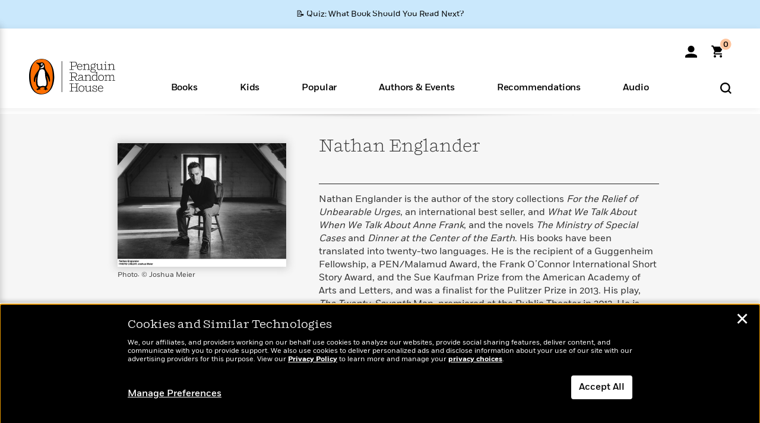

--- FILE ---
content_type: application/x-javascript;charset=utf-8
request_url: https://scode.randomhouse.com/id?d_visid_ver=3.3.0&d_fieldgroup=A&mcorgid=683138055267EABE0A490D4C%40AdobeOrg&mid=64489972020130285242456510626129585585&ts=1768984164917
body_size: -41
content:
{"mid":"64489972020130285242456510626129585585"}

--- FILE ---
content_type: application/javascript
request_url: https://www.penguinrandomhouse.com/wp-content/themes/penguinrandomhouse/js/social-share.min.js?ver=cb20260114032350
body_size: 4194
content:
(function(V, $) {
	V.Analytics = V.Analytics || {};
	V.Analytics.Social = {
		SocialShare: function(objKeyVal) {
		    if (utag !== undefined) {
			utag.link(objKeyVal);
		    }
		}
	};

	V.Social = {

            Analytics: {
                SocialShare: function(objKeyVal) {
                    if (utag !== undefined) {
                        utag.link(objKeyVal);
                    }
                }
	    },

		SocialMediaType : {
	        None: 0,
	        Facebook: 1,
	        Twitter: 2,
	        Tumblr: 3,
	        StumbleUpon: 4,
	        LinkedIn: 5,
	        Pinterest: 6,
			YouTube: 7,
			Email: 8,
			SMS: 9
	    },
		
		ShareType : {
			None: 0,
			Book : 1,
			Author : 2,
			Excerpt : 3,
			TourDate: 4,
			News: 5,
			Merchandise: 6,
			ReadingGuide: 7,
			TeacherGuide: 1,
			BlogPost: 9,
			Sweepstakes: 10,
			List: 11,
			Series: 12,
			Articles: 13
	    },
	    
		GetProviderName : function (socialMediaType) {
			switch (parseInt(socialMediaType)) {
				case V.Social.SocialMediaType.Facebook:
					return "facebook";
				case V.Social.SocialMediaType.Twitter:
					return "twitter";
				case V.Social.SocialMediaType.Tumblr:
					return "tumblr";
				case V.Social.SocialMediaType.StumbleUpon:
					return "stumbleupon";
				case V.Social.SocialMediaType.LinkedIn:
					return "linkedin";
				case V.Social.SocialMediaType.YouTube:
					return "youtube";
				case V.Social.SocialMediaType.Pinterest:
					return "pinterest";
				case V.Social.SocialMediaType.Email:
					return "email";
				case V.Social.SocialMediaType.SMS:
					return "sms";
				default:
					return "none";
			}
		},

	    GetProviderType : function (socialMediaProviderName) {
	        switch (socialMediaProviderName.toLowerCase()) {
	            case "facebook":
	                return V.Social.SocialMediaType.Facebook;
	            case "twitter":
	                return V.Social.SocialMediaType.Twitter;
	            case "tumblr":
	                return V.Social.SocialMediaType.Tumblr;
	            case "stumbleupon":
	                return V.Social.SocialMediaType.StumbleUpon;
	            case "linkedin":
	                return V.Social.SocialMediaType.LinkedIn;
	            case "youtube":
	                return V.Social.SocialMediaType.YouTube;
	            case "pinterest":
	                return V.Social.SocialMediaType.Pinterest;
	            case "email":
	                return V.Social.SocialMediaType.Email;
	            case "sms":
	                return V.Social.SocialMediaType.SMS;
	            default:
	                return V.Social.SocialMediaType.None;
	        }
	    },
		
		GetShareTypeName : function (shareTypeId) {
			switch (parseInt(shareTypeId)) {
				case V.Social.ShareType.Book:
					return "book";
				case V.Social.ShareType.Author:
					return "author";
				case V.Social.ShareType.Excerpt:
					return "excerpt";
				case V.Social.ShareType.TourDate:
					return "tourdate";
				case V.Social.ShareType.News:
					return "news";
				case V.Social.ShareType.Merchandise:
					return "merchandise";
				case V.Social.ShareType.ReadingGuide:
					return "readingguide";
				case V.Social.ShareType.TeacherGuide:
					return "teachersguide";
				case V.Social.ShareType.BlogPost:
					return "blogpost";
				case V.Social.ShareType.Sweepstakes:
					return "sweepstakes";
				case V.Social.ShareType.List:
					return "list";
				case V.Social.ShareType.Series:
					return "series";
				case V.Social.ShareType.Articles:
					return "articles";
				default:
					return "none";
			}
		},
		
		ShareMessageReplacements : [
			["{TITLE}", "booktitle"],
			["{LISTTITLE}", "listtitle"],
			["{DESCRIPTION}", "description"],
			["{AUTHOR}", "authorname"], 
			["{HEADLINE}", "newsheadline"], 
			["{DATETIME}", "eventdatetime"], 
			["{BOOKSTORE}", "eventlocation"],
			["{BLOGPOSTTITLE}", "blogposttitle"],
			["{SERIESTITLE}", "seriestitle"],
			["{TITLE}", "seriestitle"],
			["{SWEEPSTITLE}", "sweepstitle"],
			["{POSTTITLE}", "blogposttitle"]
		],
		
		GetFacebookShareURL: function(FacebookAppId, Title, Description, ShareLink, ShareImage){
			var fbShareUrl = "https://www.facebook.com/dialog/feed?_path=feed&app_id=" + FacebookAppId + "&redirect_uri=https%3A%2F%2Fwww.facebook.com%2F&sdk=joey&display=popup&description=";
			fbShareUrl += encodeURIComponent(Description) + "&e2e=%7B%7D&link=" + encodeURIComponent(ShareLink) + "&locale=en_US";
			
			if (Title !== "") { fbShareUrl += "&name=" + encodeURIComponent(Title); }
			if (!V.Utils.IsNullOrUndefined(ShareImage) && (ShareImage !== "")) { fbShareUrl += "&picture=" + encodeURIComponent(ShareImage); }
			
			return fbShareUrl;
		},
		
		GetTwitterShareURL: function(ShareMessage, DefaultMessage) {
			var twShareUrl = "https://twitter.com/intent/tweet?text=";
			if (ShareMessage.length > 140) {
				twShareUrl += encodeURIComponent(DefaultMessage);
			} else {
				twShareUrl += encodeURIComponent(ShareMessage);
			}
			return twShareUrl;
		},
		
		GetYouTubeShareURL: function(ShareLink){
			var YouTubeShareUrl = "https://www.youtube.com/channel/UC4OnzY1OgwUE0XPAHpqlcvQ";
			return YouTubeShareUrl;
		},
		
		GetPinterestShareURL: function(Description, ShareLink, ShareImage){
			var pinShareUrl = "http://pinterest.com/pin/create/bookmarklet/?media=" + encodeURIComponent(ShareImage) + "&url=" + encodeURIComponent(ShareLink) + "&is_video=false&description=" + encodeURIComponent(Description);
			return pinShareUrl;
		},
		
		GetTumblrShareURL: function(ShareLink, Title, Description) {
			var tumblrShareUrl = "https://www.tumblr.com/share/link?url=" + encodeURIComponent(ShareLink) + "&name=" + encodeURIComponent(Title) + "&description=" + encodeURIComponent(Description);
			return tumblrShareUrl;
		},
		
		GetEmailLink: function(Subject, MessageTemplate, MessageDescription){
			var emailLink = "mailto:?Subject=" + encodeURIComponent(Subject);
			emailLink += "&Body=" + encodeURIComponent(MessageTemplate) + "%0D%0A%0D%0A" + encodeURIComponent(MessageDescription);
			return emailLink;
		},

		GetSMSURL: function( Template ){
			// http://weblog.west-wind.com/posts/2013/Oct/09/Prefilling-an-SMS-on-Mobile-Devices-with-the-sms-Uri-Scheme
        	var nav = navigator
        	, ua = nav.userAgent.toLowerCase()
        	, iOSVersion = [];
        	if ( /iP(hone|od|ad)/.test( nav.platform ) ) {
        		var v = ( nav.appVersion ).match( /OS (\d+)_(\d+)_?(\d+)?/ );
        		iOSVersion = [ parseInt( v[1], 10 ), parseInt( v[2], 10 ), parseInt( v[3] || 0, 10 ) ];
        	}
        	var protocol = 'sms:';
        	if ( iOSVersion.length > 0 && iOSVersion[0] > 7 ) {
        		protocol += '&';
        	} else {
        		protocol += ( ua.indexOf('iphone') > -1 || ua.indexOf('ipad') > -1 ) ? ';' : '?';
        	}
        	protocol += 'body=';
		    var title = encodeURIComponent( Template )
		    , SMSbit = protocol + title;
			return SMSbit;
		},
		                            
		GetShareMessage: function (serviceUrl, serviceParams, callbackFnName, data, fn) {
			V.Social.ShareMessageCallbacks[callbackFnName] = function() {
				// upon success, remove the name
				delete V.Social.ShareMessageCallbacks[callbackFnName];
				
				//append additional arguments
				var args = Array.prototype.slice.call(arguments);
				args.unshift(data);
				fn.apply(this, args);
			}
			$.ajax({
				type: "GET",
				url: serviceUrl,
				data: $.param(serviceParams),
				dataType: "jsonp",
				crossDomain: true,
				scriptCharset: "utf-8",
				jsonpCallback: "View.Social.ShareMessageCallbacks." + callbackFnName,
				error: function (jqXHR, textStatus, errorThrown) {
					// console.log(textStatus + ":" + errorThrown);
				}
			});
		},
		
		//ShareMessageCallbacks object will contain any dynamically created callback functions
		//this is to allow passing of additional data to the function along with the data retrieved by the jsonp callback
		//it also ensures no collisions if there are multiple json calls in flight
		ShareMessageCallbacks: {}
	}
	
	$(document).on("click keydown", "ul.share-items a", function(event) {
		if ( event.type === 'keydown' && event.key !== 'Enter' ) { return; }
		var el = $(this);
		
		require([ "purl.min" ], function() {

			//get share bar wrapper element
			var shareWrap = $(el).parents("ul.share-items");
			
			//get supporting data attributes
			var shareMessageServiceUri = shareWrap.attr("data-sharemessageservice");
			var shareMessageServiceSiteId = shareWrap.attr("data-siteid");
			var shareTypeId = parseInt(shareWrap.attr("data-sharetypeid"));
	
			//swap out share type if it came from an excerpt modal
			if ($(el).parents(".modal").attr("id") === "modal-excerpt") {
				shareTypeId = V.Social.ShareType.Excerpt;
			}
			
			var shareTypeName = V.Social.GetShareTypeName(shareTypeId);
			var sharedLink = shareWrap.attr("data-sharedlink");
			var shareImageUrl = shareWrap.attr("data-sharedimage");
			var socialMediaId = parseInt($(el).parent("li").attr("data-socialmediaid"));
			var isbn = shareWrap.attr("data-isbn");
			var fbAppId = $(el).parent("li").attr("data-fbappid");
			var socialProviderName = V.Social.GetProviderName(socialMediaId);
			var isTablet = (V.Meta.width_mediaquery() <= 768);
			
			//set up Tealium share properties
			var udo = { 
				"event_type": ((shareTypeId === V.Social.ShareType.Book || shareTypeId === V.Social.ShareType.Series) ? "product" : shareTypeName) + "_share",
				"social_platform": socialProviderName, 
				"share_type": (shareTypeId === V.Social.ShareType.Series) ? 'seriespage'+V.pageMeta.subvariant : shareTypeName
			};
			if(shareTypeId === V.Social.ShareType.Series)
				udo = $.extend({}, udo, {"share_title": $('#tmpl-indc').attr('seriestitle')});
			
			if (shareTypeId === V.Social.ShareType.List) {
				udo = $.extend({}, udo, {"share_title": $('.centered h1').text()});
			}
			
			if ((typeof isbn !== "undefined") && (isbn !== "") && (isbn !== null)) {
				udo = $.extend({}, udo, {"product_isbn": [isbn.toString()]});
			}

			//Social Share for Articles
			if ( $( 'body' ).hasClass('article-page') ) {
				var socialPlatform = udo.social_platform.charAt(0).toUpperCase() + udo.social_platform.slice(1);
				udo.article_category = utag_data.article_category;
				udo.event_type = 'product_share';
				udo.social_platform = socialPlatform;
				udo.page_type = 'Article Page';
			}

			//console.log("shareMessageServiceUri=" + shareMessageServiceUri + "\nshareMessageServiceSiteId=" + shareMessageServiceSiteId +"\nshareTypeId=" + shareTypeId + "\nshareTypeName=" + shareTypeName + "\nsocialMediaId=" + socialMediaId + "\nsocialProviderName=" + socialProviderName + "\nsharedLink=" + sharedLink + "\nshareImageUrl=" + shareImageUrl);
			
			//if this is not email share, and we are at desktop size
			if (( socialMediaId !== V.Social.SocialMediaType.Email && socialMediaId !== V.Social.SocialMediaType.SMS && socialMediaId !== V.Social.SocialMediaType.SMS )){ //&& (!isTablet)) {
				//open the popup before our ajax call to prevent popup from being blocked
				var authWindow = window.open('about:blank', '', 'menubar=no,toolbar=no,resizable=no,scrollbars=no,height=400,width=600');
			}
			
			//append tracking parameters to share link
			var oUri = $.url(sharedLink);
			sharedLink = sharedLink.replace("#" + oUri.attr("fragment"), "");
			if (oUri.attr("source").indexOf("?") < 0) { 
				sharedLink += (shareTypeName === "excerpt" ? "#excerpt" : "");
				sharedLink += (shareTypeName === "tourdate" ? "/#events" : "");
				sharedLink += "?"; 
			} else { 
				sharedLink += "&"; 
			}
			sharedLink += "sp=" + socialProviderName + "&share=" + shareTypeName + (oUri.attr("fragment") === "" ? "" : "#" + oUri.attr("fragment"));
			
			V.Utils.GetShortenedUrl(sharedLink, function(shortenedUrl) {
				//call service to get the share message
				var callbackFnName = "fn" + V.Utils.GenerateRandomId("xxxx"); //generate random function name
				var serviceData = { siteid:shareMessageServiceSiteId, socialmediaproviderid: socialMediaId, sharetypeid: shareTypeId };

				if (serviceData.sharetypeid == V.Social.ShareType.Articles && $( '.collection-books' ).length == 0 ) {
          serviceData.sharetypeid = V.Social.ShareType.BlogPost;
        }

				var shareData = {};

				V.Social.GetShareMessage(shareMessageServiceUri, serviceData, callbackFnName, shareData, function(shareData, result) {					

					if (!V.Utils.IsNullOrUndefined(result) && !V.Utils.IsNullOrUndefined(result.StatusCode) && result.StatusCode === 0) {
						
						var msgTitle = result.ShareMessage.Title || ""; 
						var msgDesc = result.ShareMessage.Description || "";
						var msgTemplate = result.ShareMessage.Template || ""; 
						var msgTemplateShort = result.ShareMessage.TemplateShort || "";
						var arrPair = null;
	
						//add the shortened URL to our list of replacements
						if (socialMediaId === V.Social.SocialMediaType.Email) {
							shareWrap.attr("data-shortenedurl", sharedLink);
						} else {
							shareWrap.attr("data-shortenedurl", shortenedUrl);
						}
						V.Social.ShareMessageReplacements.push(["{LINK}", "shortenedurl"]);
						
						//do our string replacements
						for (var i=0; i < V.Social.ShareMessageReplacements.length; i++) {
							arrPair = V.Social.ShareMessageReplacements[i];
							msgTitle = msgTitle.replace(new RegExp(arrPair[0], "g"), shareWrap.attr("data-"+arrPair[1]));
							msgDesc = msgDesc.replace(new RegExp(arrPair[0], "g"), shareWrap.attr("data-"+arrPair[1]));
							msgTemplate = msgTemplate.replace(new RegExp(arrPair[0], "g"), shareWrap.attr("data-"+arrPair[1]))
							msgTemplateShort = msgTemplateShort.replace(new RegExp(arrPair[0], "g"), shareWrap.attr("data-"+arrPair[1]));
						}
						
						//remove the shortened url from our array, in case of another social share
						V.Social.ShareMessageReplacements.pop();
						
						if (socialMediaId === V.Social.SocialMediaType.Email) {
							var emailLink = V.Social.GetEmailLink(msgTitle, msgTemplate, msgDesc);

							//track email share
							V.Social.Analytics.SocialShare(udo);
						
							//hack - using document.location.href cancels the omniture click track, so using an iframe instead
							 //$("<iframe src=\"" + emailLink + "\">").appendTo('body').css("display", "none").remove();
							 
							document.location.href = emailLink;
							 
							event.stopPropagation();
							return false;
						}

						if ( socialMediaId === V.Social.SocialMediaType.SMS ) {

							document.location.href = V.Social.GetSMSURL( msgTemplate );
							//track email share
							V.Social.Analytics.SocialShare(udo);							 
							event.stopPropagation();
							return false;
						}
	
	
						var exitLink = "";
						if (socialMediaId === V.Social.SocialMediaType.Facebook) {
							exitLink = V.Social.GetFacebookShareURL(fbAppId, msgTitle, msgDesc, shortenedUrl, shareImageUrl);
						} else if (socialMediaId === V.Social.SocialMediaType.Twitter)	{
							exitLink = V.Social.GetTwitterShareURL(msgTemplate, msgTemplateShort);
						} else if  (socialMediaId === V.Social.SocialMediaType.YouTube) {
							exitLink = V.Social.GetYouTubeShareURL(shortenedUrl);
						} else if (socialMediaId === V.Social.SocialMediaType.Pinterest) {
							exitLink = V.Social.GetPinterestShareURL(msgDesc, sharedLink, shareImageUrl);
						} else if (socialMediaId === V.Social.SocialMediaType.Tumblr) {
							exitLink = V.Social.GetTumblrShareURL(shortenedUrl, msgTitle, msgDesc);
						}

						if (exitLink !== "") {
							V.Social.Analytics.SocialShare(udo); //track social share
							if (!isTablet) { authWindow.location.replace(exitLink); } else { authWindow.location.replace(exitLink);}//window.location = exitLink; }
						}
						
					} else {
						console.log("Error: Call to GetShareMessage service failed.");
					}
				}); 
			}, true);
		});
	});
	
})(window.View, window.jQuery);
